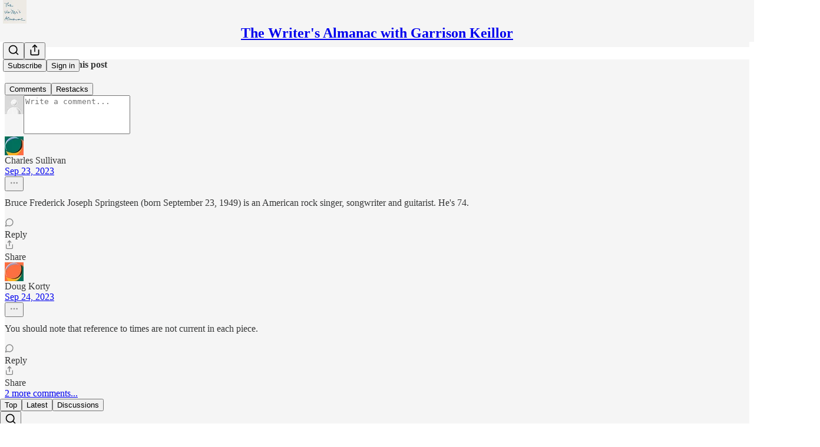

--- FILE ---
content_type: application/javascript
request_url: https://substackcdn.com/bundle/static/js/6998.5035708e.js
body_size: 13823
content:
"use strict";(self.webpackChunksubstack=self.webpackChunksubstack||[]).push([["6998"],{80051:function(e,t,n){n.d(t,{A:()=>i});let i={hrSmall:"hrSmall-vexZ_n",hrLarge:"hrLarge-BvxHXj"}},92019:function(e,t,n){n.d(t,{A:()=>i});let i={closeButton:"closeButton-sWEbg8",topBorder:"topBorder-KUCJGm",headerWrap:"headerWrap-XiofWk",headerWrapInner:"headerWrapInner-AyNoB3",halfAndHalf:"halfAndHalf-PdPWS0",halfAndHalfInner:"halfAndHalfInner-HtCF77",appLogin:"appLogin-lMyU8f",leftContent:"leftContent-X6zgb0",header:"header-pOFVdu",headerTitle:"headerTitle-XdY9Qw",form:"form-GABFlv",rightContent:"rightContent-_eeeAR",splashCaption:"splashCaption-WhhERh",splashShadow:"splashShadow-tWZ3d9",checkEmailBlock:"checkEmailBlock-naM_v5",welcomeHeader:"welcomeHeader-iAQwzr",benefits:"benefits-wnPw_B",benefitCheck:"benefitCheck-owCfZQ",siteButton:"siteButton-QZ1kc5",inputWrap:"inputWrap-aO2eYW",input:"input-KqPf6J",submitButton:"submitButton-EPqiX6",plansScreen:"plansScreen-yK228e",plansScreenInner:"plansScreenInner-NewQtR",plansScreenInnerSingleScreen:"plansScreenInnerSingleScreen-O1Uq3U",upgradeHeader:"upgradeHeader-TC_4Dh",upgradeDivider:"upgradeDivider-oZ3GS_",otherOptionsDivider:"otherOptionsDivider-rSPnPs",planBoxes:"planBoxes-CQu3I3",planBox:"planBox-GqWX0B",selected:"selected-klFkYP",subscriptionTypeButton:"subscriptionTypeButton-I05IPv",continueButton:"continueButton-C380iH",bestValue:"bestValue-XY11fU",thanksgivingRibbon:"thanksgivingRibbon-Pcla4M",bestValueWithToggle:"bestValueWithToggle-pz1Vf2",foundingField:"foundingField-JhuscX",hiddenFoundingInput:"hiddenFoundingInput-jvDrjy",giftSubscriptionWrapper:"giftSubscriptionWrapper-fGv1Ix",backButton:"backButton-omzuaJ",toggleBox:"toggleBox-vV0Vdf",orSeparator:"orSeparator-J4t55s"}},21919:function(e,t,n){n.d(t,{G:()=>eC});var i=n(69277),r=n(70408),l=n(4006),a=n(32485),s=n.n(a),o=n(17402),c=n(13950),d=n(48697),u=n(87677),h=n(41880),p=n(27402),m=n(15894),f=n(25006),g=n(85478),v=n(68349),w=n(35369),y=n(83357),b=n(39318);let Y="sectionHeader-SaffPx",k="menuItem-hysuKg",C="menuLink-ozbRwR",S="section-_DFyFI",_=e=>{let{user:t,rightPosition:n=40,onClose:i}=e,r=(0,g.mJ)(),a=(0,o.useRef)(null),s=(0,f.df)();(0,p.A)(a,i||(()=>{}));let c=[{label:"Account settings",href:r.getConfigFor("enable_account_settings_revamp")?"/settings?tab=account":"/account"},{label:"Your subscription",href:"/settings?tab=subscription"}],_=[{label:"Publisher Dashboard",href:s?(0,b.Z96)(s,{addBase:!0}):"/publish/home",type:"arrow"}];return(0,l.FD)("div",{ref:a,className:"container-kiojnB",style:{right:n},children:[(0,l.FD)("div",{className:"navHeader-DEKkxz",children:[(0,l.Y)("div",{className:"email-Zv4V4i",children:(0,l.Y)(m.T,{preset:"detail-small",children:null==t?void 0:t.email})}),(0,l.Y)(w.$n,{className:"closeButton-DEAPoB",priority:"tertiary",onClick:i,children:(0,l.Y)(d.A,{})})]}),(0,l.Y)(h.Rm,{}),(0,l.Y)("div",{className:Y,children:(0,l.Y)(m.T,{preset:"lg-preview-byline",children:"Content"})}),(0,l.Y)("div",{className:S,children:(0,l.Y)("ul",{children:[{label:"Your newsletters",href:"/settings?tab=newsletters"},{label:"Upcoming livestreams",href:"/livestream"},{label:"Podcast feeds",href:"/settings?tab=podcastFeeds"}].map(e=>(0,l.Y)("li",{className:k,children:(0,l.Y)(y.N,{className:C,href:e.href,onClick:i,children:(0,l.Y)(m.T,{preset:"lg-preview-byline",style:{fontWeight:400},children:e.label})})},e.label))})}),(0,l.Y)("div",{className:Y,children:(0,l.Y)(m.T,{preset:"lg-preview-byline",children:"Account"})}),(0,l.Y)("div",{className:S,children:(0,l.FD)("ul",{children:[c.map(e=>(0,l.Y)("li",{className:k,children:(0,l.Y)(y.N,{className:C,href:e.href,native:!0,onClick:i,children:(0,l.Y)("span",{children:(0,l.Y)(m.T,{preset:"lg-preview-byline",style:{fontWeight:400},children:e.label})})})},e.label)),(0,l.Y)("li",{className:k,children:(0,l.FD)("button",{className:C,style:{background:"none",border:"none",padding:0,width:"100%",textAlign:"left"},onClick:()=>{(0,v.V2)((0,b.bgT)({for_pub:null==s?void 0:s.subdomain,redirect:"/"})),null==i||i()},children:[(0,l.Y)("span",{children:(0,l.Y)(m.T,{preset:"lg-preview-byline",style:{fontWeight:400},children:"Sign out"})}),(0,l.Y)(u.A,{})]})})]})}),t.is_admin&&(0,l.FD)(l.FK,{children:[(0,l.Y)("div",{className:Y,children:(0,l.Y)(m.T,{preset:"lg-preview-byline",children:"Admin"})}),(0,l.Y)("div",{className:S,children:(0,l.Y)("ul",{children:_.map(e=>(0,l.FD)("li",{className:k,children:[(0,l.Y)(m.T,{as:"a",className:C,href:e.href,preset:"lg-preview-byline",style:{fontWeight:400},target:"_blank",onClick:i,children:e.label}),"arrow"===e.type&&(0,l.Y)(u.A,{})]},e.label))})})]})]})};var I=n(98188),x=n(79454),F=n(76977),N=n(60141),T=n(16993);let A=e=>{let{extraLink:t,extraText:n,onClose:i}=e,[r,a]=(0,o.useState)(n),[s,c]=(0,o.useState)(t),[d,u]=(0,o.useState)(!1),h=(0,o.useRef)(null),p=async e=>{e.preventDefault(),u(!0),await (0,x.Cr)({extraText:r,extraLink:s}),u(!1),window.location.reload()};return(0,l.FD)(T.aF,{initialFocus:h,isOpen:!0,width:400,onClose:i,children:[(0,l.Y)(T.rQ,{showClose:!0,title:"Edit Extra Box",onClose:i}),(0,l.Y)(T.cw,{children:(0,l.FD)("form",{onSubmit:p,children:[(0,l.Y)(N.A,{inputRef:h,label:"Extra box text",paddingBottom:16,value:r,onChange:a}),(0,l.Y)(N.A,{label:"Extra box link",paddingBottom:24,value:s,onChange:c}),(0,l.FD)(F.Ye,{gap:8,justifyContent:"end",children:[(0,l.Y)(w.$n,{disabled:d,priority:"secondary",onClick:i,children:"Cancel"}),(0,l.Y)(w.$n,{disabled:d,priority:"primary",type:"submit",children:"Save"})]})]})})]})};var D=n(53989),B=n(63136),E=n(92636),P=n(39891);let H=(0,o.forwardRef)((e,t)=>{var n,i;let{hide:r,user:a,transparentBackground:s}=e,[c,d]=(0,o.useState)(!1),u=!!(null==a?void 0:a.is_contributor),{getSettingFor:h}=(0,D.Pu)(),p=null!=(n=h("homepage_message_link"))?n:"",m=null!=(i=h("homepage_message_text"))?i:"";return(0,l.FD)(F.Ye,{ref:t,className:"extraBox-dn8mfG",paddingX:8,position:"relative",style:r?{position:"absolute",opacity:0,zIndex:-1,pointerEvents:"none"}:void 0,children:[p&&m?(0,l.Y)("a",{href:p,native:!0,rel:"noopener noreferrer",style:{textDecoration:"none"},target:"_blank",children:(0,l.FD)(F.Ye,{children:[(0,l.Y)("img",{className:"extraImg-td6pDU",src:(0,P.dJ)("".concat((0,E.Ew)(),"/img/thefp/extra.png"),null,{height:64,crop:"limit"})}),(0,l.Y)(F.Ye,{alignItems:"center",alignSelf:"stretch",className:"extraText-o5UKW8",color:s?"white":"primary",paddingX:12,children:m})]})}):u?(0,l.Y)(F.Ye,{alignItems:"center",className:"emptyText-h51Fd7",paddingX:40,paddingY:4,children:(0,l.Y)(B.EY.B4,{children:"No extra box text set"})}):null,u&&(0,l.Y)("div",{className:"extraBoxEdit-wmHvd5",style:{position:"absolute",top:0,right:8},children:(0,l.Y)(w.K0,{priority:"primary-mono",size:"sm",onClick:()=>{d(!0)},children:(0,l.Y)(I.A,{size:16})})}),u&&c&&(0,l.Y)(A,{extraLink:p,extraText:m,onClose:()=>{d(!1)}})]})});var W=n(49869),R=n(49807);let M=e=>{let{activeLiveStream:t,pub:n}=e,i=(0,R.QMq)({pub:n});return(0,l.FD)(F.Ye,{alignItems:"center",as:"a",bg:"primary",className:"container-DyfmA8",gap:16,href:i,native:!0,padding:8,children:[(0,l.FD)(F.Ye,{alignItems:"center",gap:8,children:[(0,l.Y)("div",{className:"dot-Ll_ssD"}),(0,l.Y)(m.T,{preset:"detail-large",children:"Live!"})]}),(0,l.Y)(L,{text:t.liveStream.title})]})},L=e=>{let{text:t}=e,n=(0,o.useRef)(null),i=(0,o.useRef)(null),{width:r}=(0,W.w)({containerRef:i}),{width:a}=(0,W.w)({containerRef:n}),c=Math.max(r-a,0);return(0,l.Y)("div",{ref:n,className:"titleOuterContainer-o42q6r",style:{"--max-width":"".concat(a,"px")},children:(0,l.Y)("div",{ref:i,className:"titleInnerContainer-P_fW5r",children:(0,l.Y)("div",{className:s()("title-R5RE0b",{"titleScrollShort-KdgSJi":c>0&&c<80,"titleScrollMedium-GvLmeR":c>=80&&c<120,"titleScrollLong-qA9hMO":c>=120}),children:t})})})};var j=n(98445),O=n(72102),V=n(75107),z=n(15734),J=n.n(z),G=n(84605),K=n(99145),U=n(12501),q=n(57820);let X="cbs-homepage-post-ids";function Q(e){let{isOpen:t,onClose:n,onSave:a}=e,{iString:s}=(0,G.GO)(),[c,d]=(0,o.useState)([]),[u,h]=(0,o.useState)({}),[p,m]=(0,o.useState)(!1),[f,g]=(0,o.useState)(!1),[v,y]=(0,o.useState)(!1),[Y,k]=(0,o.useState)(null),{open:C}=(0,K.v9)(),S=()=>{g(!1),n()},{result:_,isLoading:I,refetch:N}=(0,U.st)({pathname:"/api/v1/islands/client/config?key=".concat(X),auto:!1}),A=async e=>{if(0===e.length)return{posts:[]};try{let t=e.map(e=>"post_ids[]=".concat(e)).join("&"),n=await fetch("/api/v1/islands/client/posts/by-ids?".concat(t));if(!n.ok)throw Error("Failed to fetch post details: ".concat(n.status," ").concat(n.statusText));return await n.json()}catch(e){throw Error(e instanceof Error?e.message:"Unknown error occurred while fetching post details")}};(0,o.useEffect)(()=>{t&&!f?(g(!0),N()):!t&&f&&(d([]),h({}),y(!1),k(null),g(!1))},[t]),(0,o.useEffect)(()=>{var e,t;if(null==_||null==(t=_.config)||null==(e=t.value)?void 0:e.post_ids){let e=_.config.value.post_ids;d(e),k(null),y(!0),A(e).then(e=>{if(null==e?void 0:e.posts){let t={};e.posts.forEach(e=>{t[e.id]=e.title}),h(e=>(0,i._)({},e,t))}}).catch(e=>{k(e.message||"Failed to load post details")}).finally(()=>{y(!1)})}else null===_&&(d([]),h({}),y(!1),k(null))},[_]);let D=async()=>{m(!0);try{if(!(await fetch("/api/v1/islands/client/config?key=".concat(X),{method:"PUT",headers:{"Content-Type":"application/json"},body:JSON.stringify({value:{post_ids:c}})})).ok)throw Error("Failed to save CBS homepage posts");null==a||a(),S()}catch(e){}finally{m(!1)}},E=(e,t)=>{let n=[...c],[i]=n.splice(e,1);void 0!==i&&(n.splice(t,0,i),d(n))};return(0,l.FD)(T.aF,{isOpen:f,onClose:S,width:800,children:[(0,l.Y)(T.rQ,{title:s("Manage CBS News Homepage Posts"),showClose:!0,onClose:S}),(0,l.Y)(T.cw,{children:(0,l.Y)(F.I1,{gap:24,children:I||v?(0,l.Y)(F.Ye,{justifyContent:"center",padding:20,children:(0,l.Y)(q.y$,{size:24})}):Y?(0,l.FD)(F.I1,{gap:16,alignItems:"center",padding:20,children:[(0,l.Y)(B.EY.B3,{color:"primary",weight:"semibold",children:(0,l.Y)(B.EY,{translated:!0,children:"Error loading post details"})}),(0,l.Y)(B.EY.B4,{color:"secondary",align:"center",children:Y})]}):(0,l.FD)(F.I1,{gap:16,children:[(0,l.FD)(F.Ye,{justifyContent:"space-between",alignItems:"center",children:[(0,l.FD)(B.EY.B2,{weight:"semibold",children:[(0,l.Y)(B.EY,{translated:!0,children:"CBS Homepage Posts"})," (",c.length,"/",3,")"]}),(0,l.Y)(w.$n,{size:"sm",priority:"primary",onClick:e=>{e.preventDefault(),g(!1),C({postsOnly:!0,onSelectResult:async e=>{let{result:t,onClose:n}=e;if("post"===t.type){let e=(0,b.Gn4)(t.post.url);if(!e){n(),g(!0);return}let l=await (0,x.N7)({slug:e});if(!l){n(),g(!0);return}let a=l.id;!c.includes(a)&&c.length<3&&(d(e=>[...e,a]),l.title&&h(e=>(0,r._)((0,i._)({},e),{[a]:l.title})))}n(),g(!0)},onClose:()=>{g(!0)}})},disabled:c.length>=3||I||v,children:(0,l.Y)(B.EY,{translated:!0,children:"Add Post"})})]}),0===c.length?(0,l.Y)(B.EY.B3,{color:"secondary",children:(0,l.Y)(B.EY,{translated:!0,children:'No posts selected. Click "Add Post" to search and add posts to the CBS News homepage.'})}):(0,l.Y)(F.I1,{gap:8,children:c.map((e,t)=>(0,l.FD)(F.Ye,{gap:12,padding:12,bg:"elevated",radius:"md",justifyContent:"space-between",alignItems:"center",children:[(0,l.Y)(B.EY.B3,{weight:"semibold",children:u[e]||"Post ID: ".concat(e)}),(0,l.FD)(F.Ye,{gap:8,children:[t>0&&(0,l.Y)(w.$n,{size:"sm",priority:"tertiary",onClick:()=>E(t,t-1),children:"↑"}),t<c.length-1&&(0,l.Y)(w.$n,{size:"sm",priority:"tertiary",onClick:()=>E(t,t+1),children:"↓"}),(0,l.Y)(w.$n,{size:"sm",priority:"tertiary",onClick:()=>{d(t=>t.includes(e)?t.filter(t=>t!==e):[...t,e])},children:(0,l.Y)(B.EY,{translated:!0,children:"Remove"})})]})]},e))})]})})}),(0,l.Y)(T.jl,{secondaryButton:(0,l.Y)(w.$n,{priority:"tertiary",onClick:S,children:(0,l.Y)(B.EY,{translated:!0,children:"Cancel"})}),primaryButton:(0,l.Y)(w.$n,{priority:"primary",onClick:D,loading:p,disabled:0===c.length||I||v||!!Y,children:(0,l.Y)(B.EY,{translated:!0,children:"Save CBS Homepage Posts"})})})]})}var $=n(36339),Z=n(84713),ee=n(38685),et=n(65590),en=n(75999),ei=n(68410),er=n(17028),el=n(16291),ea=n(39862),es=n(41086),eo=n(22092),ec=n(57324);let ed={expandedOuterContainer:"expandedOuterContainer-LHHKf7",container:"container-gCc6uu",expanded:"expanded-WwqmJz",menu:"menu-Jl0crV",menuImage:"menuImage-_JUkHc",menuBlock:"menuBlock-SnplMc",closeIcon:"closeIcon-VGOyzP",menuContent:"menuContent-W_K9BI",menuHeadingRow:"menuHeadingRow-dlFFJ8",menuHeading:"menuHeading-a2Dg_e",menuChildren:"menuChildren-NF1EV5",misc:"misc-kqyTXF",miscLink:"miscLink-qPZOfP",socialIcon:"socialIcon-SJIJw8"},eu=e=>{let{pub:t,showCustomerSupportModeModal:n,user:i,color:r,isAboveHeaderImage:a,isAmerica250:c,logoOnly:u,onToggleMenu:h,isToggled:p,freeSignup:f}=e,g=(null==i?void 0:i.is_contributor)||(null==i?void 0:i.is_admin)||(null==i?void 0:i.is_author),w=(null==i?void 0:i.is_global_admin)&&!(null==i?void 0:i.is_admin),y=(null==i?void 0:i.is_global_admin)&&(null==i?void 0:i.is_admin)&&!(null==i?void 0:i.is_author),[Y,k]=(0,o.useState)(!!(n&&w)),[C,S]=(0,o.useState)(!1),_=w||y,I=(0,o.useCallback)(async()=>{try{await J().del("/api/v1/customer_support_mode"),document.location.href="/"}catch(e){alert((0,v.uX)(e))}},[]),x=(0,o.useCallback)(async()=>{k(!0)},[]),{open:F}=(0,K.v9)(),N=[{id:"Search",primary:{title:"Search",onClick:F,TrailingIcon:j.A}},{id:"Topics",primary:{title:"Topics"},children:[{title:"America at 250",url:"/america250"},{title:"Antisemitism",url:"/s/antisemitism"},{title:"California",url:"/s/california"},{title:"Canada",url:"/s/canada"},{title:"Culture",url:"/s/culture"},{title:"Education",url:"/s/education"},{title:"Faith",url:"/s/faith"},{title:"Free Speech",url:"/s/free-speech"},{title:"Health",url:"/s/health-and-self-improvement"},{title:"History",url:"/s/history"},{title:"International",url:"/s/international"},{title:"Israel",url:"/s/israel-and-antisemitism"},{title:"New York",url:"/s/new-york"},{title:"Parenting",url:"/s/parenting"},{title:"Sex and Gender",url:"/s/sex-and-gender"},{title:"Tech and Business",url:"/s/tech-and-business"},{title:"U.S. Politics",url:"/s/us-politics"}]},{id:"Columns",primary:{title:"Columns"},children:[{title:"Ancient Wisdom",url:"/s/ancient-wisdom"},{title:"Bari Weiss",url:"/w/bari-weiss"},{title:"Jed Rubenfeld",url:"/w/jed-rubenfeld"},{title:"Niall Ferguson",url:"/w/niall-ferguson"},{title:"Second Thought",url:"/s/second-thought"},{title:"TGIF",url:"/s/tgif-a-weekly-humor-column"},{title:"The Front Page",url:"/s/the-front-page"},{title:"The Pursuit of Happiness with Arthur Brooks",url:"/s/the-pursuit-of-happiness-with-arthur"},{title:"Things Worth Remembering",url:"/s/things-worth-remembering"},{title:"Tough Love with Abigail Shrier",url:"/s/tough-love-with-abigail-shrier"},{title:"Two Drinks",url:"/s/two-drinks"},{title:"Tyler Cowen Must Know",url:"/s/tyler-cowen-must-know"},{title:"The Weekend Press",url:"/s/the-weekend-press"}]},{id:"Podcasts",primary:{title:"Podcasts",url:"/podcasts"},children:[{title:"Honestly",url:"/listen/honestly"},{title:"Breaking History",url:"/listen/breaking-history"},{title:"Conversations with Coleman",url:"/listen/conversations-with-coleman"},{title:"Free Press Investigates",url:"/listen/the-free-press-investigates"},{title:"Old School with Shilo Brooks",url:"/listen/old-school-with-shilo-brooks"},{title:"Raising Parents",url:"/listen/raising-parents-with-emily-oster"},{title:"Witch Trials of J.K.\xa0Rowling",url:"/listen/the-witch-trials-of-jk-rowling"}]},{id:"Video",primary:{title:"Video",url:"/videos"},children:[{title:"The Free Press Live",url:"/s/the-free-press-live"},{title:"Ben Meets America",url:"/s/ben-meets-america"},{title:"FP in Israel",url:"/s/fp-in-israel"},{title:"Hezbollah’s Hostages",url:"/s/hezbollahs-hostages"},{title:"Swing State Debates",url:"/s/swing-state-debates"}]},{id:"Latest",primary:{title:"Latest",url:"/archive"}},{id:"Events",primary:{title:"Events",url:"/events"},children:Object.entries(ea.n).map(e=>{let[t,n]=e;return{title:n,url:"/events?series=".concat(t)}})},{id:"Newsletters",primary:{title:"Newsletters",url:"/newsletters"}},{id:"Who We Are",primary:{title:"Who We Are",url:"/who-we-are"}},{id:"Shop",primary:{title:"Shop",url:"https://shop.thefp.com/"}},{id:"Support",primary:{title:"Support Us",url:"/support-us"}},{id:"About",primary:{title:"About"},children:[{title:"Careers",url:"/p/careers"},{title:"About Us",url:"/about"},{title:"FAQ",url:"/p/faq"},{title:"Company News",url:"/t/company-news"}]}],A=[{Component:ef,url:"https://www.facebook.com/@readthefreepress"},{Component:ee.A,url:"https://x.com/TheFP"},{Component:Z.A,url:"https://www.instagram.com/thefreepress"},{Component:et.A,url:"https://www.youtube.com/@thefreepress"}],[D,B]=(0,o.useState)("");eg(p);let{cancel:E}=ev(p,()=>h(!1)),{isMobile:P}=(0,ei.sM)();return(0,l.FD)(er.fI,{className:s()({[ed.expandedOuterContainer]:!P}),children:[(0,l.FD)("div",{className:s()(ed.container,{[ed.expanded]:p}),children:[(0,l.FD)(er.fI,{alignItems:"center",className:ed.menuHeaderRow,flex:"fill",paddingLeft:12,children:[!u&&(0,l.Y)(er.K0,{priority:"quaternary",onClick:e=>h(e=>!e),children:p?(0,l.Y)(d.A,{className:ed.closeIcon,stroke:"white"}):(0,l.Y)(em,{color:r})}),(0,l.Y)("a",{href:"/",children:(0,l.Y)(en.u,{className:ed.menuImage,isAboveHeaderImage:!p&&a,isAmerica250:c})})]}),p&&(0,l.FD)(er.VP,{className:s()(ed.menuContent,{[ed.expanded]:p}),paddingBottom:P?120:20,onClickCapture:E,children:[(0,l.Y)("div",{className:ed.menu,children:N.map((e,t)=>{let n,i=D===e.id;return(0,l.Y)(eh,{firstColumnEntries:"Columns"===e.id?8:void 0,handleCloseMenu:()=>h(!1),isExpanded:i,links:e,onSectionClick:e.primary.onClick?e.primary.onClick:(n=e.id,()=>B(e=>e===n?"":n))},t)})}),(0,l.FD)(er.VP,{className:ed.misc,children:[(0,l.FD)(er.VP,{children:[(0,l.Y)(m.T,{color:"accent",preset:"caption",children:"Account"}),i||f?(0,l.Y)(m.T,{as:"a",className:ed.miscLink,color:"white",href:(0,b.bgT)({for_pub:null==t?void 0:t.subdomain}),preset:"list-item-menu",children:"Sign Out"}):(0,l.Y)(m.T,{as:"a",className:ed.miscLink,color:"white",href:(0,eo._)(t,{isSignInAttempt:!0,next:document.location.href,utm_source:ec.VU.menu}),native:!0,preset:"list-item-menu",children:"Sign In / Subscribe"})]}),g&&(0,l.FD)(er.VP,{children:[(0,l.Y)(m.T,{color:"accent",preset:"caption",children:"Admin"}),(0,l.Y)(m.T,{as:"a",className:ed.miscLink,color:"white",href:(0,b.Z96)(t,{addBase:!0}),preset:"list-item-menu",target:"_blank",children:"Publisher Dashboard"}),(0,l.Y)(m.T,{as:"a",className:ed.miscLink,color:"white",href:"#",preset:"list-item-menu",onClick:()=>S(!0),children:"Manage CBS News Homepage"})]}),_&&(0,l.Y)(ep,{canTurnOnCustomerSupportMode:w,canTurnOffCustomerSupportMode:y,enableCustomerServiceMode:x,disableCustomerServiceMode:I,pub:t}),(0,l.FD)(er.VP,{children:[(0,l.Y)(m.T,{color:"accent",preset:"caption",children:"Follow Us"}),(0,l.Y)(er.fI,{children:A.map(e=>(0,l.Y)(er.K0,{href:e.url,localNavigation:!1,priority:"quaternary",children:(0,l.Y)(e.Component,{className:ed.socialIcon,size:20})}))})]}),(0,l.FD)(m.T,{color:"white",preset:"misc-sans",children:["\xa9",(0,el.A)().format("YYYY")," The Free Press. All Rights Reserved."]})]})]})]}),w&&(0,l.Y)(T.aF,{isOpen:Y,onClose:()=>k(!1),children:(0,l.Y)($.A,{redirect:(0,es.y)("redirect")||"/publish/home",requiresMfa:i.requires_global_admin_mfa_challenge,onClose:()=>k(!1)})}),g&&(0,l.Y)(Q,{isOpen:C,onClose:()=>S(!1)})]})},eh=e=>{let{links:{primary:t,children:n},firstColumnEntries:a,onSectionClick:o,isExpanded:c,handleCloseMenu:d}=e,[u,h]=[[],[]];if(n&&n.length>0){let e=Math.ceil(n.length/2);u=n.slice(0,a||e),h=n.slice(a||e)}return(0,l.FD)(er.VP,{className:ed.menuBlock,children:[(0,l.FD)(er.fI,{className:ed.menuHeadingRow,children:[(0,l.Y)(er.az,{display:"flex",flex:"grow",onClick:null==t.url?o:void 0,children:(0,l.Y)(m.T,(0,r._)((0,i._)({},null!=t.url?{as:"a",href:t.url,onClick:d}:{},t.isNative?{native:!0}:void 0),{align:"left",className:ed.menuHeading,color:"white",preset:"h4-sans-regular-menu",children:t.title}))}),null!=n&&n.length>0&&(0,l.Y)(er.fI,{display:"flex",flex:"grow",justifyContent:"end",onClick:o,children:c?(0,l.Y)(O.A,{stroke:"white"}):(0,l.Y)(V.A,{stroke:"white"})}),t.TrailingIcon&&(0,l.Y)(er.fI,{display:"flex",flex:"grow",justifyContent:"end",onClick:o,children:(0,l.Y)(t.TrailingIcon,{color:"white"})})]}),null!=n&&n.length>0&&(0,l.Y)(er.az,{as:"ul",className:s()(ed.menuChildren,{[ed.expanded]:c}),children:[u,h].map(e=>(0,l.Y)(er.az,{direction:"column",display:"flex",children:e.map((e,t)=>(0,l.Y)(er.az,{as:"li",margin:0,maxWidth:160,padding:0,paddingBottom:16,children:(0,l.Y)(m.T,{as:"a",color:"white",href:e.url,preset:"list-item-menu",onClick:d,children:e.title})},t))}))})]})},ep=e=>{let{canTurnOnCustomerSupportMode:t,canTurnOffCustomerSupportMode:n,enableCustomerServiceMode:i,disableCustomerServiceMode:r,pub:a}=e;return(0,l.FD)(er.VP,{children:[(0,l.Y)(m.T,{color:"accent",preset:"caption",children:"Support"}),t&&(0,l.Y)(er.QW,{textAlign:"left",onClick:i,children:(0,l.Y)(m.T,{as:"span",className:ed.miscLink,color:"white",preset:"list-item-menu",children:"Enter Support Mode"})}),n&&(0,l.Y)(er.QW,{textAlign:"left",onClick:r,children:(0,l.Y)(m.T,{className:ed.miscLink,color:"white",preset:"list-item-menu",children:"Exit Support Mode"})}),a&&(0,l.Y)(m.T,{as:"a",className:ed.miscLink,color:"white",href:"".concat((0,R.$_T)({subdomain:"admin"}),"/publications/").concat(a.id),native:!0,preset:"list-item-menu",children:"Open in Underground"})]})},em=e=>{let{color:t="#161613"}=e;return(0,l.FD)("svg",{fill:t,height:"24",viewBox:"0 0 55 24",width:"55",xmlns:"http://www.w3.org/2000/svg",children:[(0,l.Y)("rect",{height:"2",stroke:"none",width:"55"}),(0,l.Y)("rect",{height:"2",stroke:"none",width:"55",y:"11"}),(0,l.Y)("rect",{height:"2",stroke:"none",width:"55",y:"22"})]})},ef=e=>{let{color:t="var(--color-fg-primary)",size:n=20,className:i}=e;return(0,l.Y)("svg",{className:i,fill:t,height:n,viewBox:"0 0 14 28",width:n/2,xmlns:"http://www.w3.org/2000/svg",children:(0,l.Y)("path",{d:"M10.1777 5.92254H13.3983V0.898163H9.14605C5.13157 0.898163 3.34959 2.66507 3.34959 6.0515V9.27213H0V14.2965H3.34959V27.6949H8.37397V14.2965H12.9981L13.3983 9.27213H8.37397V7.41143C8.37397 6.34459 9.14605 5.92254 10.1777 5.92254Z",fill:t,stroke:"none"})})};function eg(e){let t=(0,o.useRef)(0);(0,o.useEffect)(()=>{if(!e)return;let n=document.getElementsByTagName("html")[0],i=document.getElementsByTagName("body")[0];if(!i||!n)return;let r=document.documentElement.clientWidth,l=window.innerWidth-r;return t.current=window.scrollY,i.style.paddingRight=l>0?"".concat(l,"px"):"",i.style.position="fixed",i.style.overflow="hidden",i.style.top="-".concat(t.current,"px"),i.style.maxWidth="100vw",i.style.width="".concat(r,"px"),()=>{i.style.paddingRight="",i.style.position="",i.style.overflow="",i.style.top="",i.style.maxWidth="",i.style.width="",window.scrollTo(0,t.current)}},[e])}let ev=(e,t)=>{let n=(0,o.useRef)(!0);return(0,o.useEffect)(()=>{let i=()=>{!0===n.current?t():n.current=!0};return e?document.addEventListener("click",i):document.removeEventListener("click",i),()=>{document.removeEventListener("click",i)}},[e,t,n]),{cancel:()=>n.current=!1,shouldCloseOnNextClick:n}};var ew=n(60986),ey=n(53293),eb=n(49984),eY=n(44333);let ek={container:"container-SgmYZ_",america250:"america250-cWjgrd",america250Dark:"america250Dark-fYS9zj",containerInner:"containerInner-wLwiB2",logo:"logo-PsC1lM",transparentContainer:"transparentContainer-unsPGx"},eC=e=>{let{activeLiveStream:t,freeSignup:n,pub:a,showCustomerSupportModeModal:d,user:u,logoOnly:h}=e,{iString:p}=(0,G.GO)(),f=(0,g.mJ)(),{isMobile:w,isDesktop:y}=(0,ei.sM)(),{theme:Y}=(0,ey.T)(),[{url:k,path:C}]=(0,eY.rd)(),{activeLiveStream:S}=(0,ew.u)({preloadedLiveStream:t,pub:a}),[I,x]=(0,o.useState)(!0),N=(0,o.useRef)(null),T=(0,o.useRef)(null),A=(0,o.useRef)(null),D=(0,o.useRef)(null),B=C.startsWith("/p/")&&!(C.match(/\/p\/[^/]+\/comment\/[\d]+/)||C.match(/\/p\/[^/]+\/comments/)),E="/videos"===C,P="/newsletters"===C,W="/america250"===C&&!k.includes("eventId="),R="/america250"===C&&k.includes("eventId="),L="/events"===C,j=E||w&&P,[O,V]=(0,o.useState)(B&&(null==Y?void 0:Y.header_variant)==="full-width-image"),[z,J]=(0,o.useState)(!1),[K,U]=(0,o.useState)(!1),q=!!(E||O||W||R||L),X=f.getConfigFor("thefp_enable_account_menu"),Q=!u&&!n,$=!(null==u?void 0:u.is_founding),Z=!w,ee=!!u,et=69;S&&!y&&(et+=62),(e=>{let{containerRef:t,force:n,headerHeight:i,disable:r}=e,l=(0,o.useRef)(0),a=(0,o.useRef)(0);(0,o.useEffect)(()=>{let e=()=>{if(!t.current)return;let e=l.current,n=Math.max(document.documentElement.scrollTop||document.body.scrollTop,0);l.current=n;let s="fixed"===t.current.style.position;if(n<=0||0>=(0,v.A9)())a.current=0,t.current.style.position="fixed",t.current.style.top="";else if(r)a.current=0,t.current.style.position="absolute",t.current.style.top="";else if(n>=(0,v.A9)());else if(n<e){let e=Math.max(n-i,0);a.current>n?(a.current=n,t.current.style.position="fixed",t.current.style.top=""):(!a.current||a.current<e)&&(a.current=e,t.current.style.top="".concat(e,"px"),t.current.style.position="")}else n>e&&(s&&a.current>=0?(a.current=n,t.current.style.top="".concat(n,"px"),t.current.style.position=""):a.current<n-i&&!s&&(a.current=-i,t.current.style.top="-".concat(i,"px"),t.current.style.position="fixed"))};if("top"===n&&null!=t.current){"top"===n&&(a.current=0,t.current.style.position="fixed",t.current.style.top="");return}return window.addEventListener("scroll",e),()=>window.removeEventListener("scroll",e)},[t,r,n,i])})({containerRef:N,force:z?"top":void 0,headerHeight:et,disable:j}),(0,o.useEffect)(()=>{var e;let t=B&&(null==Y?void 0:Y.header_variant)==="full-width-image"&&!z;if(!N.current)return;(null!=(e=document.documentElement.scrollTop)?e:document.body.scrollTop)===0&&V(t);let n=()=>{if(!t)return;let e=Math.max(document.documentElement.scrollTop||document.body.scrollTop,0),{height:n}=(0,eb.V5)({theme:"full-width-image",isMobile:w});e>n?V(!1):V(!0)};return window.addEventListener("scroll",n),()=>window.removeEventListener("scroll",n)},[w,Y,B,z]),(0,o.useEffect)(()=>{if(S)return;let e=N.current,t=T.current,n=A.current,i=D.current;if(!e||!t||!n||!i)return;let r=()=>{let r=e.offsetWidth;x(t.offsetWidth+n.offsetWidth+i.offsetWidth<=r)},l=new ResizeObserver(r);return l.observe(e),l.observe(t),l.observe(n),l.observe(i),r(),()=>{l.disconnect()}},[S]);let en={preset:"detail-small",whiteSpace:"nowrap"};return eg(!!K&&!!X),(0,l.FD)(c.DH,{children:[(0,l.FD)(F.pT,{ref:N,alignItems:"stretch",className:s()(ek.container,{[ek.transparentContainer]:q&&!R&&!W&&!L,[ek.america250]:W,[ek.america250Dark]:R||L}),direction:y?"row":"column",gap:16,justifyContent:h?"start":"center",children:[(0,l.FD)(F.Ye,{alignItems:"center",className:ek.containerInner,gap:24,height:64,justifyContent:"space-between",position:"relative",children:[(0,l.Y)(F.Ye,{ref:T,alignItems:"center",alignSelf:"start",className:s()({[String(ek.logoOnly)]:h}),paddingLeft:12*!!h,position:"relative",children:(0,l.Y)(eu,{color:q?"white":void 0,freeSignup:n,isAboveHeaderImage:q,isAmerica250:W,isToggled:z,logoOnly:h,pub:a,showCustomerSupportModeModal:d,user:u,onToggleMenu:J})}),!h&&S&&y&&(0,l.Y)(M,{activeLiveStream:S,pub:a}),!h&&!S&&(0,l.Y)(H,{ref:D,hide:!I||w,transparentBackground:q,user:u}),!h&&(0,l.FD)(F.Ye,{ref:A,alignItems:"center",gap:w?16:40,position:"relative",children:[Z&&(0,l.Y)(m.T,(0,r._)((0,i._)({},en),{as:"a",color:q?"white":"primary",href:"/newsletters",children:p("Newsletters")})),Q&&(0,l.Y)(m.T,(0,r._)((0,i._)({},en),{as:"a",color:q?"white":"primary",href:(0,eo._)(a,{isSignInAttempt:!0,next:document.location.href}),native:!0,children:p("Sign In")})),ee&&X&&(0,l.Y)(m.T,(0,r._)((0,i._)({},en),{"aria-expanded":K,"aria-haspopup":"true",as:"button",color:q?"white":"primary",style:{background:"none",border:"none",cursor:"pointer"},onClick:()=>{U(!K)},children:p("Account")})),ee&&!X&&(0,l.Y)(m.T,(0,r._)((0,i._)({},en),{as:"a",color:q?"white":"primary",href:"/settings",children:p("Account")})),$&&(0,l.Y)(m.T,(0,r._)((0,i._)({},en),{as:"a",color:q?"white":"accent",href:(null==u?void 0:u.is_subscribed)?"".concat((0,b.$_T)(a),"/settings?tab=subscription&open_change_plan=true"):(0,b.eV6)(a,{utm_source:ec.VU.menu,simple:!0,next:document.location.href,referring_pub_ids:(0,es.y)("referring_pub_ids"),addBase:!0}),children:p(n||(null==u?void 0:u.is_free_subscribed)?"Upgrade":"Subscribe")}))]}),K&&u&&X&&(0,l.Y)(_,{rightPosition:0,user:u,onClose:()=>U(!1)})]}),S&&!y&&(0,l.Y)(F.Ye,{justifyContent:"center",paddingBottom:8,paddingX:28,children:(0,l.Y)(M,{activeLiveStream:S,pub:a})})]}),(0,l.Y)("div",{style:{height:et}})]})}},75999:function(e,t,n){n.d(t,{u:()=>o});var i=n(4006),r=n(86500),l=n(68410),a=n(92636),s=n(39891);let o=e=>{var t,n;let{isAmerica250:o,className:c,forceMobile:d,height:u=64,isAboveHeaderImage:h}=e,{isMobile:p}=(0,l.sM)(),m=(t=!!h,n=d||p,o?n?"thefp-logo-a250-small.svg":"thefp-wordmark-a250.svg":t?n?"thefp-logo-inverted.svg":"thefp-wordmark-inverted-v2.svg":n?"thefp-logo.svg":"thefp-wordmark.svg");return(0,i.Y)("img",{alt:"The Free Press",className:c,height:u,src:(0,s.dJ)("".concat((0,a.Ew)(),"/img/thefp/").concat(m),null,{height:2*u,crop:"limit"}),onClick:()=>{(0,r.u4)(r.qY.NAV_BAR_HOME_LINK_CLICKED)}})}},4317:function(e,t,n){n.d(t,{g:()=>d});var i=n(4006),r=n(17402),l=n(15894),a=n(76977),s=n(49807);let o="rightContent-n3kmO8",c=[{url:"/img/thefp/email_splash/nicole.jpg",caption:'Nicole Moore inside the Church of St. Vincent Ferrer on the Upper East Side of New York. Chapel veils fell out of favor during the late twentieth century, but in recent years there’s been "an explosion of veiling," says Moore. (Adrienne Grunwald for The Free Press)'},{url:"/img/thefp/email_splash/levy.jpg",caption:'Matti Friedman in abandoned house in Kibbutz Hanita that was damaged from a Hezbollah missile strike. "It will be years before the north recovers a sense not just of prosperity but of permanence," he writes. (Yadid Levy for The Free Press)'},{url:"/img/thefp/email_splash/wheeler.jpg",caption:"New Hampshire State Rep. Jonah Wheeler, 22, (D-Peterborough), is served a plate by constituent Wendy Salisbury during a community supper in Peterborough, NH on April 8, 2025. Wheeler recently broke with the Democratic Party, voting in favor of House Bill 148, which would allow the exclusion of transgender people from bathrooms, locker rooms, sports teams, and detention facilities that align with their gender identity. (Sophie Park for The Free Press) IG: @sophieupark"},{url:"/img/thefp/email_splash/gavin.jpg",caption:"Alberta lawyer Jeffery Rath poses for portraits at his residence in Priddis, Alta, on March 27, 2025. Rath is heading a delegation of Albertans to Washington D.C to discuss the separation of Alberta from Canada and potential statehood. (Gavin John for The Free Press)"},{url:"/img/thefp/email_splash/couch_star.jpg",caption:"Raisa Strumba poses for a portrait in her home in Farmington Hills, Mich. on March 7, 2025. (Nic Antaya for The Free Press)"},{url:"/img/thefp/email_splash/sf_city_hall.jpg",caption:"City Hall rally, San Francisco on May 5th, 2025. Photos by Scott Chernis for The Free Press."}],d=e=>{let{isFromCBS:t,isThanksgivingSale:n,isMobile:d}=e,[u,h]=(0,r.useState)(void 0);return((0,r.useEffect)(()=>{let e;h((e=Math.floor(Math.random()*c.length),c[e]))},[]),t)?d?(0,i.Y)(a.I1,{className:"".concat(o," ").concat("cbs-wpNSwn"),style:{backgroundImage:"url('".concat((0,s.dJ9)("/img/thefp/cbs_landing_mobile.gif"),"')")}}):(0,i.Y)(a.I1,{className:"".concat(o," ").concat("cbsVideo-xG9KEj"),children:(0,i.Y)("video",{autoplay:!0,loop:!0,muted:!0,src:(0,s.dJ9)("https://substack-post-media.s3.us-east-1.amazonaws.com/public/assets/the-fp/cbs_landing_desktop.mp4")})}):n?(0,i.Y)(a.I1,{className:"".concat(o," ").concat("thanksgivingSale-nyQiyf"),style:{backgroundImage:"url('".concat((0,s.dJ9)(d?"/img/thefp/thanksgiving_sale/thanksgiving_mobile2.gif":"/img/thefp/thanksgiving_sale/thanksgiving_desktop_cropped2.gif"),"')")}}):u?(0,i.FD)(a.I1,{className:o,style:{backgroundImage:"url('".concat((0,s.dJ9)(null==u?void 0:u.url),"')")},children:[(0,i.Y)("div",{className:"splashShadow-sgvXfc"}),(0,i.Y)("div",{className:"splashCaption-w6Ir9i",children:(0,i.Y)(l.T,{color:"white",preset:"caption",children:null==u?void 0:u.caption})})]}):null}},98695:function(e,t,n){n.d(t,{p:()=>a});var i=n(4006),r=n(15894),l=n(76977);let a=e=>{let{activeTabId:t,tabs:n,onClick:a}=e;return(0,i.Y)(l.Ye,{children:n.map(e=>{let n=e.id===t;return(0,i.FD)(l.Ye,{className:"tab-pM6nuT",cursor:"pointer",padding:16,position:"relative",role:"button",onClick:()=>{a(e.id)},children:[(0,i.Y)(r.T,{preset:"detail-large",children:e.title}),n&&(0,i.Y)("div",{className:"activeIndicator-xV5j6c"})]})})})}},15894:function(e,t,n){n.d(t,{T:()=>c});var i=n(69277),r=n(32641),l=n(32485),a=n.n(l),s=n(17402),o=n(16389);let c=e=>{let{align:t,as:n="div",children:l,clamp:c,className:d,color:u="primary",innerRef:h,preset:p,whiteSpace:m,wrap:f}=e,g=(0,r._)(e,["align","as","children","clamp","className","color","innerRef","preset","whiteSpace","wrap"]),v=a()(d,o.A.container,o.A["preset-".concat(p)],o.A["color-".concat(u)],t&&o.A["align-".concat(t)],c&&o.A.clamp,c&&o.A["clamp-".concat(c)],f&&o.A["wrap-".concat(f)],m&&o.A["white-space-".concat(m)]);return(0,s.createElement)(n,(0,i._)({className:v,ref:h},g),l)}},60986:function(e,t,n){n.d(t,{u:()=>s});var i=n(17402),r=n(79454),l=n(43296),a=n(55714);let s=e=>{let{preloadedLiveStream:t,pub:n}=e,s=(0,l.XW)(),[o,c]=(0,i.useState)(null!=t?t:null);return(0,i.useEffect)(()=>{if(!s)return;if(o)return null==s?void 0:s.listen({[(0,a.sl)({streamId:o.liveStream.id})]:e=>{var t;let{data:n}=e;(null==n||null==(t=n.message)?void 0:t.type)==="live-stream:ended"&&c(null)}});let e=async()=>{try{let e=await (0,r.zG)({pub:n});c(e)}catch(e){console.error("Error fetching active live stream:",e)}};return e(),null==s?void 0:s.listen({["publication:".concat(n.id)]:async t=>{var n;let{data:i}=t;(null==i||null==(n=i.message)?void 0:n.type)==="publication:live-stream-started"&&await e()}})},[o,n,n.id,s]),{activeLiveStream:o}}},49869:function(e,t,n){n.d(t,{w:()=>r});var i=n(17402);let r=e=>{let{containerRef:t,defaultWidth:n,defaultHeight:r}=e,[l,a]=(0,i.useState)(null!=n?n:0),[s,o]=(0,i.useState)(null!=r?r:0),[c,d]=(0,i.useState)(0);return(0,i.useEffect)(()=>{let e=new ResizeObserver(()=>{if(t.current){let e=t.current.getBoundingClientRect();a(t.current.offsetWidth),o(t.current.offsetHeight),d(e.top)}});return t.current&&e.observe(t.current),()=>{e.disconnect()}},[t]),{width:l,height:s,boundingTop:c}}},73443:function(e,t,n){n.d(t,{k:()=>B});var i=n(69277),r=n(70408),l=n(79785),a=n(4006),s=n(45773),o=n(80697),c=n(87677),d=n(17402),u=n(63446),h=n(4317),p=n(15894),m=n(89160),f=n(79796),g=n(27428),v=n(95691),w=n(84605),y=n(12501),b=n(68410),Y=n(76977),k=n(56458),C=n(92019);function S(){let e=(0,l._)(["Stay Informed on What"]);return S=function(){return e},e}function _(){let e=(0,l._)(["Matters to You"]);return _=function(){return e},e}function I(){let e=(0,l._)(["Time for a quick update?"]);return I=function(){return e},e}function x(){let e=(0,l._)(["Choose the topics and columns you want in your inbox. No noise, just the stories you care about."]);return x=function(){return e},e}function F(){let e=(0,l._)(["Make sure you're getting the stories you care about most. Pick the topics and columns you want more (or less) of."]);return F=function(){return e},e}function N(){let e=(0,l._)(["Skip for now"]);return N=function(){return e},e}function T(){let e=(0,l._)(["Continue"]);return T=function(){return e},e}function A(){let e=(0,l._)(["Continue"]);return A=function(){return e},e}function D(){let e=(0,l._)(["Skip for now"]);return D=function(){return e},e}let B=e=>{let{pub:t,isNewSubscriber:n,fullScreen:l,onSubmit:B,onSkip:E}=e,{isMobile:P}=(0,b.sM)(),{iTemplate:H}=(0,w.GO)(),{ids:W}=(0,f.i)({pub:t}),{ids:R}=(0,f.i)({pub:t,pubSetting:"fp_primary_column_section_ids"}),{ids:M}=(0,m.G)({pub:t}),{ids:L}=(0,v.P)({pub:t}),{ids:j}=(0,g.M)({pub:t}),[O,V]=(0,d.useState)(new Set),[z,J]=(0,d.useState)(!1),{refetch:G}=(0,y.st)({pathname:"/api/v1/user-setting",method:"PUT",auto:!1});(0,d.useEffect)(()=>{P&&"undefined"!=typeof window&&window.scrollTo(0,0),async function(){await G({json:{type:"hasSeenOnboardingNewslettersScreen",value_bool:!0}})}()},[P]);let K=(0,d.useMemo)(()=>{let e=(0,k.Jh)({pub:t,includeMainPub:!1,excludePodcasts:!0}).map(e=>(0,r._)((0,i._)({},e),{selected:e.defaultOn})),n=new Set([205635,205615,205477,205480,205476]);return e.filter(e=>{var t,i,r;return!e.defaultOn&&!R.includes(e.sectionId||-1)&&!W.includes(e.sectionId||-1)&&!L.includes(null!=(t=e.sectionId)?t:-1)&&!j.includes(null!=(i=e.sectionId)?i:-1)&&!M.includes(null!=(r=e.sectionId)?r:-1)||n.has(e.sectionId||-1)}).sort((e,t)=>e.name.localeCompare(t.name))},[t,R,W,L,j,M]),{result:U,isLoading:q}=(0,y.st)({pathname:"/api/v1/subscription",auto:!0});(0,d.useEffect)(()=>{if(!q&&(null==U?void 0:U.email_settings)){let e=Object.keys(U.email_settings).filter(e=>"individual"===U.email_settings[e]).map(e=>Number(e)),t=K.map(e=>e.sectionId).filter(Boolean),n=e.filter(e=>t.includes(e));V(new Set(n)),n.length>0&&J(!0)}},[null==U?void 0:U.email_settings,q,K]);let X=e=>{let{isNewSubscriber:t}=e;return(0,a.FD)(a.FK,{children:[(0,a.FD)(Y.I1,{gap:16,children:[(0,a.Y)(p.T,{preset:"h3-compressed",children:t?(0,a.FD)(a.FK,{children:[H(S()),(0,a.Y)("br",{}),H(_())]}):H(I())}),(0,a.Y)(p.T,{preset:"d1-sans-regular",children:t?H(x()):H(F())})]}),(0,a.Y)(Y.Ye,{gap:8,wrap:"wrap",justifyContent:"center",children:K.map(e=>(0,a.Y)(u.v,{size:"md",style:{borderRadius:"50px",padding:"8px 8px 8px 10px",border:(null==e?void 0:e.sectionId)&&O.has(null==e?void 0:e.sectionId)?"1px solid transparent":void 0},variant:(null==e?void 0:e.sectionId)&&O.has(null==e?void 0:e.sectionId)?"primary":"outline",onClick:()=>(e=>{if(!e)return;let t=new Set(O);O.has(e)?t.delete(e):t.add(e),V(t)})(e.sectionId),children:(0,a.FD)(Y.Ye,{gap:4,alignItems:"center",children:[e.name," ",(null==e?void 0:e.sectionId)&&O.has(null==e?void 0:e.sectionId)?(0,a.Y)(s.A,{size:16}):(0,a.Y)(o.A,{size:16})]})}))}),P?(0,a.FD)(Y.I1,{gap:8,children:[(0,a.FD)(u.v,{variant:"primary",onClick:()=>B(Array.from(O),K.filter(e=>e.sectionId&&!O.has(e.sectionId)).map(e=>e.sectionId)),disabled:0===O.size&&!z,children:[H(A())," ",(0,a.Y)(c.A,{})]}),(0,a.Y)(u.v,{variant:"tertiary",onClick:E,style:{textDecoration:"underline"},children:H(D())})]}):(0,a.FD)(a.FK,{children:[(0,a.Y)("div",{style:{height:"1px",backgroundColor:"#BEBDB8",width:"100%"}}),(0,a.FD)(Y.Ye,{style:{justifyContent:"space-between",width:"100%"},children:[(0,a.Y)(u.v,{variant:"tertiary",onClick:E,style:{textDecoration:"underline"},children:H(N())}),(0,a.FD)(u.v,{style:{width:212,padding:16},variant:"primary",onClick:()=>B(Array.from(O),K.filter(e=>e.sectionId&&!O.has(e.sectionId)).map(e=>e.sectionId)),disabled:0===O.size&&!z,children:[H(T())," ",(0,a.Y)(c.A,{})]})]})]})]})};return l?(0,a.Y)(Y.Ye,{className:C.A.halfAndHalf,justifyContent:"center",children:(0,a.FD)(Y.Ye,{className:C.A.halfAndHalfInner,children:[(0,a.Y)(Y.I1,{className:C.A.leftContent,gap:P?24:40,style:{paddingRight:"32px"},children:(0,a.Y)(X,{isNewSubscriber:n})}),(0,a.Y)(h.g,{})]})}):(0,a.Y)(Y.I1,{gap:P?24:40,children:(0,a.Y)(X,{isNewSubscriber:n})})}},68601:function(e,t,n){n.d(t,{M:()=>d,S:()=>c});var i=n(69277),r=n(70408),l=n(17402),a=n(12501),s=n(76528);let o="/api/v1/messages/suggestions/search";function c(){let[e,t]=(0,l.useState)(""),n=(0,s.OU)(o,{query:{query:e},deps:[e]}),c=(0,a.lW)(e=>{t(e)},100,[]);return(0,r._)((0,i._)({},n),{query:e,handleSearch:c})}function d(){(0,s.AA)(o,{query:{query:""},deps:[""]})}},39862:function(e,t,n){n.d(t,{n:()=>i});let i={"the-america-debates":"The America Debates","the-freedom-debates":"The Freedom Debates","the-free-press-presents-america-at-250":"The Free Press Presents: America at 250","the-free-press-book-club":"The Free Press Book Club"}}}]);

--- FILE ---
content_type: application/javascript; charset=UTF-8
request_url: https://thewritersalmanac.substack.com/cdn-cgi/challenge-platform/scripts/jsd/main.js
body_size: 8847
content:
window._cf_chl_opt={AKGCx8:'b'};~function(p6,DH,DN,Du,Di,Dy,DC,Ds,p0,p2){p6=W,function(Y,D,pu,p5,R,o){for(pu={Y:548,D:609,R:649,o:549,Z:683,h:721,V:525,k:572,z:706,x:725,X:586},p5=W,R=Y();!![];)try{if(o=-parseInt(p5(pu.Y))/1*(parseInt(p5(pu.D))/2)+parseInt(p5(pu.R))/3+-parseInt(p5(pu.o))/4*(parseInt(p5(pu.Z))/5)+-parseInt(p5(pu.h))/6*(-parseInt(p5(pu.V))/7)+parseInt(p5(pu.k))/8*(parseInt(p5(pu.z))/9)+-parseInt(p5(pu.x))/10+parseInt(p5(pu.X))/11,o===D)break;else R.push(R.shift())}catch(Z){R.push(R.shift())}}(c,220433),DH=this||self,DN=DH[p6(636)],Du={},Du[p6(650)]='o',Du[p6(681)]='s',Du[p6(558)]='u',Du[p6(531)]='z',Du[p6(570)]='n',Du[p6(535)]='I',Du[p6(641)]='b',Di=Du,DH[p6(676)]=function(Y,D,R,o,pK,pI,pd,pc,Z,V,z,x,X,g,M){if(pK={Y:574,D:499,R:563,o:695,Z:639,h:542,V:695,k:565,z:689,x:672,X:565,l:689,m:672,g:635,a:704,b:685,n:711,M:518,B:551,j:533,A:595,v:533},pI={Y:710,D:702,R:685,o:601,Z:595,h:593},pd={Y:604,D:556,R:720,o:509,Z:562,h:529},pc=p6,Z={'Acvzo':pc(pK.Y),'PjsKl':function(B,j){return B<j},'ydBzg':function(B,j){return B===j},'seBuX':function(B,j){return B+j},'PZCiw':function(B,j){return B===j},'CxizN':function(B,j){return B(j)},'jbawb':function(B,j,A,P){return B(j,A,P)},'xpYOb':function(B,j,A){return B(j,A)}},null===D||Z[pc(pK.D)](void 0,D))return o;for(V=Z[pc(pK.R)](DL,D),Y[pc(pK.o)][pc(pK.Z)]&&(V=V[pc(pK.h)](Y[pc(pK.V)][pc(pK.Z)](D))),V=Y[pc(pK.k)][pc(pK.z)]&&Y[pc(pK.x)]?Y[pc(pK.X)][pc(pK.l)](new Y[(pc(pK.m))](V)):function(B,pW,j){for(pW=pc,B[pW(pI.Y)](),j=0;Z[pW(pI.D)](j,B[pW(pI.R)]);Z[pW(pI.o)](B[j],B[Z[pW(pI.Z)](j,1)])?B[pW(pI.h)](j+1,1):j+=1);return B}(V),z='nAsAaAb'.split('A'),z=z[pc(pK.g)][pc(pK.a)](z),x=0;x<V[pc(pK.b)];X=V[x],g=Z[pc(pK.n)](DS,Y,D,X),z(g)?(M=Z[pc(pK.D)]('s',g)&&!Y[pc(pK.M)](D[X]),pc(pK.B)===R+X?Z[pc(pK.j)](h,Z[pc(pK.A)](R,X),g):M||Z[pc(pK.v)](h,R+X,D[X])):h(R+X,g),x++);return o;function h(B,j,pw){if(pw=pc,pw(pd.Y)!==Z[pw(pd.D)])Object[pw(pd.R)][pw(pd.o)][pw(pd.Z)](o,j)||(o[j]=[]),o[j][pw(pd.h)](B);else return null}},Dy=p6(617)[p6(674)](';'),DC=Dy[p6(635)][p6(704)](Dy),DH[p6(644)]=function(D,R,R2,pY,o,Z,h,V,k,z){for(R2={Y:599,D:722,R:685,o:537,Z:529,h:691},pY=p6,o={},o[pY(R2.Y)]=function(X,l){return X<l},Z=o,h=Object[pY(R2.D)](R),V=0;Z[pY(R2.Y)](V,h[pY(R2.R)]);V++)if(k=h[V],k==='f'&&(k='N'),D[k]){for(z=0;z<R[h[V]][pY(R2.R)];-1===D[k][pY(R2.o)](R[h[V]][z])&&(DC(R[h[V]][z])||D[k][pY(R2.Z)]('o.'+R[h[V]][z])),z++);}else D[k]=R[h[V]][pY(R2.h)](function(x){return'o.'+x})},Ds=null,p0=DK(),p2=function(ox,oz,ok,oV,oh,ot,oo,pb,D,R,o,Z){return ox={Y:581,D:679,R:587,o:540},oz={Y:690,D:627,R:716,o:674,Z:690,h:611,V:502,k:512,z:690,x:701,X:529,l:690,m:723,g:550,a:534,b:585,n:690,M:730,B:625,j:629,A:700,v:519,P:634,f:705,e:705,H:727},ok={Y:670,D:685},oV={Y:613},oh={Y:632,D:685,R:705,o:720,Z:509,h:562,V:720,k:562,z:509,x:613,X:632,l:501,m:630,g:529,a:613,b:566,n:656,M:529,B:582,j:529,A:613,v:511,P:656,f:538,e:529,H:690,N:656,i:713,F:529,S:690,L:550,y:646,C:659,Q:557,s:709,T:536,J:529,G:583,E:547,U:723,O:527,d:527,I:529,K:655,c0:715,c1:529,c2:720,c3:562,c4:613,c5:529,c6:613,c7:529,c8:514,c9:514,cc:630,cw:529,cW:684,cY:713,cD:655,cp:625,cR:690,co:661,ct:542,cZ:722,ch:712,cV:497,ck:564,cz:667,cx:529,cX:588,cl:626,cm:536,cg:529,cr:629,ca:529,cb:519},ot={Y:652,D:692,R:514},oo={Y:652,D:705},pb=p6,D={'QZxUn':function(h,V){return h==V},'qoOqq':function(h,V){return h>V},'spPOO':function(h,V){return h-V},'mYohq':function(h,V){return V|h},'pNwtu':function(h,V){return h<<V},'sBrvY':function(h,V){return h(V)},'mJYLB':function(h,V){return V==h},'CdXtE':function(h,V){return V&h},'ZeQVL':function(h,V){return h(V)},'QjGJA':function(h,V){return V!==h},'nVvkw':function(h,V){return h<V},'qGaKS':function(h,V){return V==h},'YyQlT':function(h,V){return V|h},'PfDnQ':function(h,V){return h&V},'TwnKv':function(h,V){return h(V)},'STuIK':function(h,V){return h-V},'jjRoB':function(h,V){return V!==h},'mZRqx':pb(ox.Y),'kZdch':function(h,V){return h-V},'wDwZG':function(h,V){return h(V)},'LvUFh':function(h,V){return V&h},'srGZm':function(h,V){return h<<V},'ksAOe':function(h,V){return h<V},'pNMed':function(h,V){return h|V},'olgWu':function(h,V){return h-V},'levRT':function(h,V){return h(V)},'QrjRk':function(h,V){return h<<V},'eZviy':function(h,V){return h(V)},'BCAlB':function(h,V){return h==V},'vRfUN':function(h,V){return V!=h},'WHzjs':pb(ox.D),'PlZrv':function(h,V){return h&V},'BSILO':function(h,V){return h==V},'pqeTE':function(h,V){return h<V},'WRWYp':function(h,V){return V==h},'oDbfK':function(h,V){return V*h},'lKiGJ':function(h,V){return h<V},'DMAut':function(h,V){return V==h},'HlYFv':function(h,V){return h-V},'HvJpn':function(h,V){return V===h},'KqwbA':function(h,V){return h==V}},R=String[pb(ox.R)],o={'h':function(h,pq,V,k){return pq=pb,V={},V[pq(ot.Y)]=pq(ot.D),k=V,D[pq(ot.R)](null,h)?'':o.g(h,6,function(z,pn){return pn=pq,k[pn(oo.Y)][pn(oo.D)](z)})},'g':function(V,z,x,oZ,pB,X,M,B,j,A,P,H,N,i,F,S,L,y,C,Q,J){if(oZ={Y:646},pB=pb,X={'BlGMG':function(s,T,pM){return pM=W,D[pM(oZ.Y)](s,T)}},V==null)return'';for(B={},j={},A='',P=2,H=3,N=2,i=[],F=0,S=0,L=0;D[pB(oh.Y)](L,V[pB(oh.D)]);L+=1)if(y=V[pB(oh.R)](L),Object[pB(oh.o)][pB(oh.Z)][pB(oh.h)](B,y)||(B[y]=H++,j[y]=!0),C=A+y,Object[pB(oh.V)][pB(oh.Z)][pB(oh.k)](B,C))A=C;else{if(Object[pB(oh.V)][pB(oh.z)][pB(oh.k)](j,A)){if(256>A[pB(oh.x)](0)){for(M=0;D[pB(oh.X)](M,N);F<<=1,D[pB(oh.l)](S,D[pB(oh.m)](z,1))?(S=0,i[pB(oh.g)](x(F)),F=0):S++,M++);for(Q=A[pB(oh.a)](0),M=0;8>M;F=D[pB(oh.b)](F<<1,D[pB(oh.n)](Q,1)),z-1==S?(S=0,i[pB(oh.M)](D[pB(oh.B)](x,F)),F=0):S++,Q>>=1,M++);}else{for(Q=1,M=0;M<N;F=Q|F<<1.54,z-1==S?(S=0,i[pB(oh.j)](x(F)),F=0):S++,Q=0,M++);for(Q=A[pB(oh.A)](0),M=0;D[pB(oh.v)](16,M);F=F<<1|D[pB(oh.P)](Q,1),D[pB(oh.l)](S,D[pB(oh.f)](z,1))?(S=0,i[pB(oh.e)](x(F)),F=0):S++,Q>>=1,M++);}P--,0==P&&(P=Math[pB(oh.H)](2,N),N++),delete j[A]}else for(Q=B[A],M=0;D[pB(oh.Y)](M,N);F=F<<1.65|D[pB(oh.N)](Q,1),D[pB(oh.i)](S,z-1)?(S=0,i[pB(oh.F)](x(F)),F=0):S++,Q>>=1,M++);A=(P--,0==P&&(P=Math[pB(oh.S)](2,N),N++),B[C]=H++,D[pB(oh.L)](String,y))}if(D[pB(oh.y)]('',A)){if(Object[pB(oh.o)][pB(oh.z)][pB(oh.k)](j,A)){if(D[pB(oh.C)](D[pB(oh.Q)],pB(oh.s))){if(D[pB(oh.v)](256,A[pB(oh.x)](0))){for(M=0;M<N;F<<=1,S==D[pB(oh.T)](z,1)?(S=0,i[pB(oh.J)](D[pB(oh.G)](x,F)),F=0):S++,M++);for(Q=A[pB(oh.a)](0),M=0;8>M;F=D[pB(oh.b)](D[pB(oh.E)](F,1),D[pB(oh.U)](Q,1)),z-1==S?(S=0,i[pB(oh.g)](x(F)),F=0):S++,Q>>=1,M++);}else if(pB(oh.O)===pB(oh.d)){for(Q=1,M=0;M<N;F=Q|F<<1.2,D[pB(oh.i)](S,D[pB(oh.T)](z,1))?(S=0,i[pB(oh.I)](x(F)),F=0):S++,Q=0,M++);for(Q=A[pB(oh.x)](0),M=0;16>M;F=D[pB(oh.K)](D[pB(oh.c0)](F,1),1&Q),S==z-1?(S=0,i[pB(oh.c1)](x(F)),F=0):S++,Q>>=1,M++);}else{if(cJ[pB(oh.c2)][pB(oh.Z)][pB(oh.c3)](cG,cE)){if(D[pB(oh.v)](256,Wg[pB(oh.c4)](0))){for(YP=0;Yf<Ye;YN<<=1,Yu==Yi-1?(YF=0,YS[pB(oh.c5)](YL(Yy)),YC=0):YQ++,YH++);for(Ys=YT[pB(oh.c6)](0),YJ=0;8>YG;YU=1&Yd|YO<<1,YI==D[pB(oh.m)](YK,1)?(D0=0,D1[pB(oh.c7)](D2(D3)),D4=0):D5++,D6>>=1,YE++);}else{for(D7=1,D8=0;D9<Dc;DW=D[pB(oh.K)](D[pB(oh.E)](DY,1),DD),D[pB(oh.c8)](Dp,DR-1)?(Do=0,Dt[pB(oh.J)](DZ(Dh)),DV=0):Dk++,Dz=0,Dw++);for(Dx=DX[pB(oh.x)](0),Dl=0;16>Dm;Dr=1&Db|Da<<1.54,D[pB(oh.c9)](Dq,D[pB(oh.cc)](Dn,1))?(DM=0,DB[pB(oh.cw)](D[pB(oh.cW)](Dj,DA)),Dv=0):DP++,Df>>=1,Dg++);}Yb--,D[pB(oh.cY)](0,Yq)&&(Yn=YM[pB(oh.S)](2,YB),Yj++),delete YA[Yv]}else for(W6=W7[W8],W9=0;Wc<Ww;WY=D[pB(oh.cD)](WD<<1,D[pB(oh.cp)](Wp,1)),Wo-1==WR?(Wt=0,WZ[pB(oh.e)](D[pB(oh.L)](Wh,WV)),Wk=0):Wz++,Wx>>=1,WW++);WX--,0==Wl&&Wm++}P--,P==0&&(P=Math[pB(oh.cR)](2,N),N++),delete j[A]}else{for(J=[];X[pB(oh.co)](null,V);J=J[pB(oh.ct)](L[pB(oh.cZ)](z)),x=X[pB(oh.ch)](x));return J}}else for(Q=B[A],M=0;D[pB(oh.cV)](M,N);F=D[pB(oh.ck)](D[pB(oh.E)](F,1),Q&1),D[pB(oh.l)](S,D[pB(oh.cz)](z,1))?(S=0,i[pB(oh.cx)](D[pB(oh.cX)](x,F)),F=0):S++,Q>>=1,M++);P--,P==0&&N++}for(Q=2,M=0;M<N;F=D[pB(oh.cl)](F,1)|1.95&Q,S==D[pB(oh.cm)](z,1)?(S=0,i[pB(oh.cg)](D[pB(oh.cr)](x,F)),F=0):S++,Q>>=1,M++);for(;;)if(F<<=1,S==D[pB(oh.cc)](z,1)){i[pB(oh.ca)](x(F));break}else S++;return i[pB(oh.cb)]('')},'j':function(h,pj){return pj=pb,D[pj(ok.Y)](null,h)?'':''==h?null:o.i(h[pj(ok.D)],32768,function(V,pA){return pA=pj,h[pA(oV.Y)](V)})},'i':function(V,z,x,pv,X,M,B,j,A,P,H,N,i,F,S,L,s,y,C,Q){for(pv=pb,X=[],M=4,B=4,j=3,A=[],N=x(0),i=z,F=1,P=0;3>P;X[P]=P,P+=1);for(S=0,L=Math[pv(oz.Y)](2,2),H=1;D[pv(oz.D)](H,L);)for(y=D[pv(oz.R)][pv(oz.o)]('|'),C=0;!![];){switch(y[C++]){case'0':S|=(0<Q?1:0)*H;continue;case'1':H<<=1;continue;case'2':0==i&&(i=z,N=x(F++));continue;case'3':i>>=1;continue;case'4':Q=N&i;continue}break}switch(S){case 0:for(S=0,L=Math[pv(oz.Z)](2,8),H=1;H!=L;Q=D[pv(oz.h)](N,i),i>>=1,D[pv(oz.V)](0,i)&&(i=z,N=x(F++)),S|=(D[pv(oz.k)](0,Q)?1:0)*H,H<<=1);s=R(S);break;case 1:for(S=0,L=Math[pv(oz.z)](2,16),H=1;D[pv(oz.D)](H,L);Q=i&N,i>>=1,D[pv(oz.x)](0,i)&&(i=z,N=x(F++)),S|=(0<Q?1:0)*H,H<<=1);s=R(S);break;case 2:return''}for(P=X[3]=s,A[pv(oz.X)](s);;){if(F>V)return'';for(S=0,L=Math[pv(oz.l)](2,j),H=1;H!=L;Q=D[pv(oz.m)](N,i),i>>=1,0==i&&(i=z,N=D[pv(oz.g)](x,F++)),S|=D[pv(oz.a)](D[pv(oz.b)](0,Q)?1:0,H),H<<=1);switch(s=S){case 0:for(S=0,L=Math[pv(oz.n)](2,8),H=1;H!=L;Q=N&i,i>>=1,D[pv(oz.M)](0,i)&&(i=z,N=x(F++)),S|=H*(0<Q?1:0),H<<=1);X[B++]=R(S),s=B-1,M--;break;case 1:for(S=0,L=Math[pv(oz.Z)](2,16),H=1;L!=H;Q=D[pv(oz.B)](N,i),i>>=1,i==0&&(i=z,N=D[pv(oz.j)](x,F++)),S|=H*(0<Q?1:0),H<<=1);X[B++]=R(S),s=D[pv(oz.A)](B,1),M--;break;case 2:return A[pv(oz.v)]('')}if(M==0&&(M=Math[pv(oz.l)](2,j),j++),X[s])s=X[s];else if(D[pv(oz.P)](s,B))s=P+P[pv(oz.f)](0);else return null;A[pv(oz.X)](s),X[B++]=P+s[pv(oz.e)](0),M--,P=s,D[pv(oz.H)](0,M)&&(M=Math[pv(oz.n)](2,j),j++)}}},Z={},Z[pb(ox.o)]=o.h,Z}(),p3();function DG(RW,pt,Y){return RW={Y:597},pt=p6,Y={'dNJYu':function(D){return D()}},Y[pt(RW.Y)](DJ)!==null}function DK(Rj,pr){return Rj={Y:559,D:559},pr=p6,crypto&&crypto[pr(Rj.Y)]?crypto[pr(Rj.D)]():''}function DO(RV,pz,Y){return RV={Y:703,D:618},pz=p6,Y=DH[pz(RV.Y)],Math[pz(RV.D)](+atob(Y.t))}function DS(D,R,o,py,p8,Z,h,V,k){h=(py={Y:642,D:650,R:657,o:642,Z:575,h:516,V:516,k:565,z:654,x:565},p8=p6,Z={},Z[p8(py.Y)]=p8(py.D),Z[p8(py.R)]=function(z,X){return X===z},Z);try{V=R[o]}catch(z){return'i'}if(null==V)return void 0===V?'u':'x';if(h[p8(py.o)]==typeof V)try{if(p8(py.Z)==typeof V[p8(py.h)])return V[p8(py.V)](function(){}),'p'}catch(x){}return D[p8(py.k)][p8(py.z)](V)?'a':V===D[p8(py.x)]?'D':h[p8(py.R)](!0,V)?'T':V===!1?'F':(k=typeof V,p8(py.Z)==k?DF(D,V)?'N':'f':Di[k]||'?')}function DJ(Rc,po,D,R,o,Z,h,V){for(Rc={Y:513,D:707,R:674,o:703,Z:570},po=p6,D={},D[po(Rc.Y)]=function(k,z){return k!==z},R=D,o=po(Rc.D)[po(Rc.R)]('|'),Z=0;!![];){switch(o[Z++]){case'0':h=V.i;continue;case'1':V=DH[po(Rc.o)];continue;case'2':if(!V)return null;continue;case'3':return h;case'4':if(R[po(Rc.Y)](typeof h,po(Rc.Z))||h<30)return null;continue}break}}function DT(Y,R8,R7,pR,D,R){R8={Y:726,D:648},R7={Y:523,D:575},pR=p6,D={'uBgnt':function(o,Z){return o===Z},'tGUXp':function(o,Z,h){return o(Z,h)}},R=DQ(),DI(R.r,function(o,pp){pp=W,D[pp(R7.Y)](typeof Y,pp(R7.D))&&Y(o),DE()}),R.e&&D[pR(R8.Y)](p1,pR(R8.D),R.e)}function DE(Rt,Ro,pZ,Y,D){if(Rt={Y:553,D:510,R:506,o:607,Z:631,h:698},Ro={Y:729,D:623,R:580,o:553,Z:579,h:579},pZ=p6,Y={'OSrSR':pZ(Rt.Y),'GWrtq':function(R,o){return R===o},'XLBpF':pZ(Rt.D),'TNzDn':function(R,o){return R(o)}},D=DJ(),null===D)return;Ds=(Ds&&(Y[pZ(Rt.R)](Y[pZ(Rt.o)],pZ(Rt.Z))?R(o):Y[pZ(Rt.h)](clearTimeout,Ds)),setTimeout(function(RR,ph,o,Z,V){(RR={Y:524,D:729,R:579},ph=pZ,o={},o[ph(Ro.Y)]=ph(Ro.D),Z=o,Y[ph(Ro.R)]===ph(Ro.o))?DT():(V=h[ph(Ro.Z)]||function(){},V[ph(Ro.h)]=function(pV){pV=ph,V(),V[pV(RR.Y)]!==Z[pV(RR.D)]&&(g[pV(RR.R)]=V,a())})},1e3*D))}function DQ(R4,pD,R,o,Z,h,V,k){R=(R4={Y:517,D:669,R:610,o:596,Z:600,h:645,V:568,k:602,z:664,x:567,X:578,l:615,m:668,g:554,a:603,b:664,n:544},pD=p6,{'yGsSv':pD(R4.Y),'yVQiB':pD(R4.D),'zRqjn':function(z,x,X,l,m){return z(x,X,l,m)},'RJjhb':pD(R4.R)});try{return o=DN[pD(R4.o)](R[pD(R4.Z)]),o[pD(R4.h)]=R[pD(R4.V)],o[pD(R4.k)]='-1',DN[pD(R4.z)][pD(R4.x)](o),Z=o[pD(R4.X)],h={},h=pRIb1(Z,Z,'',h),h=R[pD(R4.l)](pRIb1,Z,Z[pD(R4.m)]||Z[R[pD(R4.g)]],'n.',h),h=pRIb1(Z,o[pD(R4.a)],'d.',h),DN[pD(R4.b)][pD(R4.n)](o),V={},V.r=h,V.e=null,V}catch(z){return k={},k.r={},k.e=z,k}}function p1(Z,h,RP,pa,V,k,z,x,X,l,m,g,a,b){if(RP={Y:671,D:507,R:576,o:571,Z:651,h:703,V:671,k:515,z:719,x:530,X:543,l:663,m:678,g:662,a:560,b:584,n:686,M:589,B:719,j:592,A:592,v:697,P:719,f:697,e:546,H:653,N:545,i:598,F:714,S:520,L:608,y:540},pa=p6,V={},V[pa(RP.Y)]=function(n,M){return n+M},V[pa(RP.D)]=pa(RP.R),k=V,!DU(0))return![];x=(z={},z[pa(RP.o)]=Z,z[pa(RP.Z)]=h,z);try{X=DH[pa(RP.h)],l=k[pa(RP.Y)](k[pa(RP.V)](pa(RP.k),DH[pa(RP.z)][pa(RP.x)]),pa(RP.X))+X.r+pa(RP.l),m=new DH[(pa(RP.m))](),m[pa(RP.g)](pa(RP.a),l),m[pa(RP.b)]=2500,m[pa(RP.n)]=function(){},g={},g[pa(RP.M)]=DH[pa(RP.B)][pa(RP.M)],g[pa(RP.j)]=DH[pa(RP.B)][pa(RP.A)],g[pa(RP.v)]=DH[pa(RP.P)][pa(RP.f)],g[pa(RP.e)]=DH[pa(RP.P)][pa(RP.H)],g[pa(RP.N)]=p0,a=g,b={},b[pa(RP.i)]=x,b[pa(RP.F)]=a,b[pa(RP.S)]=k[pa(RP.D)],m[pa(RP.L)](p2[pa(RP.y)](b))}catch(n){}}function DL(D,pQ,p9,R,o,Z){for(pQ={Y:594,D:542,R:722,o:712},p9=p6,R={},R[p9(pQ.Y)]=function(h,V){return h!==V},o=R,Z=[];o[p9(pQ.Y)](null,D);Z=Z[p9(pQ.D)](Object[p9(pQ.R)](D)),D=Object[p9(pQ.o)](D));return Z}function DF(D,R,pF,p7,o,Z){return pF={Y:677,D:696,R:696,o:720,Z:522,h:562,V:537,k:633},p7=p6,o={},o[p7(pF.Y)]=function(h,V){return h<V},Z=o,R instanceof D[p7(pF.D)]&&Z[p7(pF.Y)](0,D[p7(pF.R)][p7(pF.o)][p7(pF.Z)][p7(pF.h)](R)[p7(pF.V)](p7(pF.k)))}function W(w,Y,D,p){return w=w-497,D=c(),p=D[w],p}function c(ov){return ov='mZRqx,undefined,randomUUID,POST,onerror,call,CxizN,pNMed,Array,YyQlT,appendChild,yVQiB,cloudflare-invisible,number,AdeF3,3592USRjEu,PsQiP,BlHFj,function,jsd,rFWgO,contentWindow,onreadystatechange,OSrSR,hedSw,TwnKv,wDwZG,timeout,lKiGJ,1388805wnIkbQ,fromCharCode,levRT,CnwA5,error,OoRkH,SSTpq3,splice,LIERg,seBuX,createElement,dNJYu,errorInfoObject,Hydjz,yGsSv,ydBzg,tabIndex,contentDocument,gavuc,yjUuH,BJgFe,XLBpF,send,772PhEfKD,navigator,PlZrv,xhr-error,charCodeAt,detail,zRqjn,href,_cf_chl_opt;JJgc4;PJAn2;kJOnV9;IWJi4;OHeaY1;DqMg0;FKmRv9;LpvFx1;cAdz2;PqBHf2;nFZCC5;ddwW5;pRIb1;rxvNi8;RrrrA2;erHi9,floor,MIjcc,5|7|2|8|0|6|1|9|3|10|4,postMessage,fGZpX,loading,sGeej,CdXtE,QrjRk,vRfUN,BrpaZ,eZviy,spPOO,DHzBn,nVvkw,[native code],HvJpn,includes,document,FJWBh,UCjdU,getOwnPropertyNames,now,boolean,DRvFB,JVLWq,rxvNi8,style,QjGJA,mTvXM,error on cf_chl_props,944931qvXsHr,object,TYlZ6,sKEKr,aUjz8,isArray,mYohq,PfDnQ,twqEd,addEventListener,jjRoB,TqVoe,BlGMG,open,/invisible/jsd,body,stringify,jVNJf,olgWu,clientInformation,display: none,BCAlB,qNHHh,Set,YRttW,split,nuCVx,pRIb1,aHUvt,XMLHttpRequest,4|3|2|0|1,rgmDX,string,PXCAO,14215cmePWr,sBrvY,length,ontimeout,status,MZxsP,from,pow,map,THxb46yukmSPRVQj87vh$Otf09Ld-oXIce1M2lCZFUwEniJ+DW5Gpz3BYgKANaqsr,sZFdv,rYAGl,Object,Function,LRmiB4,TNzDn,HPBoJ,HlYFv,WRWYp,PjsKl,__CF$cv$params,bind,charAt,45dIBaYX,1|2|0|4|3,AlnQW,BocfQ,sort,jbawb,getPrototypeOf,mJYLB,chctx,srGZm,WHzjs,/jsd/oneshot/d251aa49a8a3/0.47286439691129306:1768533207:nBvS4u39bF5na9JRxXsQ69Tj8wAQHqgJv-IdWLS150Q/,random,_cf_chl_opt,prototype,221946zjlasD,keys,LvUFh,parent,2264840hXRuMV,tGUXp,KqwbA,hzGqY,UqezH,DMAut,sid,location,LWiiF,ksAOe,sFZIv,PZCiw,TxVfV,qGaKS,BSILO,success,ZaoCy,xbSnj,GWrtq,fcrnf,aaOHU,hasOwnProperty,McxMy,qoOqq,pqeTE,EvgYx,QZxUn,/cdn-cgi/challenge-platform/h/,catch,iframe,isNaN,join,source,PaPgF,toString,uBgnt,readyState,35ClHUNi,SvtQt,kGIsI,api,push,AKGCx8,symbol,DOMContentLoaded,xpYOb,oDbfK,bigint,kZdch,indexOf,STuIK,event,IpeRBam,log,concat,/b/ov1/0.47286439691129306:1768533207:nBvS4u39bF5na9JRxXsQ69Tj8wAQHqgJv-IdWLS150Q/,removeChild,JBxy9,pkLOA2,pNwtu,183coIUgn,156WUDrwT,ZeQVL,d.cookie,onload,wrXcL,RJjhb,http-code:,Acvzo'.split(','),c=function(){return ov},c()}function p4(o,Z,oA,pN,h,V,k,z){if(oA={Y:605,D:503,R:528,o:605,Z:520,h:569,V:731,k:539,z:503,x:724,X:621,l:520,m:569,g:539,a:590,b:614,n:724,M:621},pN=p6,h={},h[pN(oA.Y)]=pN(oA.D),V=h,!o[pN(oA.R)])return;Z===V[pN(oA.o)]?(k={},k[pN(oA.Z)]=pN(oA.h),k[pN(oA.V)]=o.r,k[pN(oA.k)]=pN(oA.z),DH[pN(oA.x)][pN(oA.X)](k,'*')):(z={},z[pN(oA.l)]=pN(oA.m),z[pN(oA.V)]=o.r,z[pN(oA.g)]=pN(oA.a),z[pN(oA.b)]=Z,DH[pN(oA.n)][pN(oA.M)](z,'*'))}function p3(oj,oB,on,pP,Y,D,R,o,V,k,Z){if(oj={Y:521,D:673,R:532,o:703,Z:682,h:524,V:623,k:693,z:688,x:703,X:570,l:675,m:658,g:591,a:579,b:579},oB={Y:638,D:526,R:524,o:623,Z:579},on={Y:577,D:638,R:647,o:504,Z:685},pP=p6,Y={'ZaoCy':function(h,V){return h==V},'UCjdU':function(h){return h()},'mTvXM':function(h,V){return h(V)},'nuCVx':function(h,V){return h<V},'SvtQt':function(h,V){return h!==V},'PXCAO':function(h,V){return V!==h},'sZFdv':pP(oj.Y),'MZxsP':pP(oj.D),'OoRkH':pP(oj.R)},D=DH[pP(oj.o)],!D)return;if(!Dd())return;if(R=![],o=function(pf,oq){if(pf=pP,pf(on.Y)===pf(on.Y)){if(!R){if(R=!![],!Y[pf(on.D)](Dd))return;Y[pf(on.R)](DT,function(h){p4(D,h)})}}else return oq={Y:613},null==h?'':Y[pf(on.o)]('',V)?null:k.i(z[pf(on.Z)],32768,function(m,pe){return pe=pf,X[pe(oq.Y)](m)})},Y[pP(oj.Z)](DN[pP(oj.h)],pP(oj.V))){if(Y[pP(oj.k)]!==Y[pP(oj.z)])o();else return V=D[pP(oj.x)],!V?null:(k=V.i,typeof k!==pP(oj.X)||Y[pP(oj.l)](k,30))?null:k}else DH[pP(oj.m)]?DN[pP(oj.m)](Y[pP(oj.g)],o):(Z=DN[pP(oj.a)]||function(){},DN[pP(oj.b)]=function(pH){pH=pP,Y[pH(oB.Y)](Z),Y[pH(oB.D)](DN[pH(oB.R)],pH(oB.o))&&(DN[pH(oB.Z)]=Z,o())})}function Dd(Rz,px,D,R,o,Z,h){return Rz={Y:733,D:618,R:640},px=p6,D={},D[px(Rz.Y)]=function(V,k){return V/k},R=D,o=3600,Z=DO(),h=Math[px(Rz.D)](R[px(Rz.Y)](Date[px(Rz.R)](),1e3)),h-Z>o?![]:!![]}function DI(Y,D,RB,RM,Rn,Rq,pX,R,o,Z,k,z,x,X,l,m,g,h){if(RB={Y:620,D:517,R:669,o:610,Z:612,h:560,V:515,k:660,z:703,x:541,X:719,l:678,m:662,g:637,a:606,b:619,n:728,M:530,B:717,j:528,A:573,v:666,P:508,f:674,e:578,H:602,N:603,i:596,F:694,S:645,L:505,y:664,C:567,Q:622,s:668,T:498,J:664,G:544,E:584,U:686,O:552,d:561,I:732,K:616,c0:616,c1:528,c2:608,c3:540,c4:665},RM={Y:628},Rn={Y:680,D:687,R:687,o:503,Z:500,h:624,V:708,k:643,z:555},Rq={Y:708,D:584},pX=p6,R={'aaOHU':pX(RB.Y),'rYAGl':pX(RB.D),'xbSnj':pX(RB.R),'fGZpX':function(V,k,z,x,X){return V(k,z,x,X)},'sFZIv':pX(RB.o),'AlnQW':function(V,k){return V(k)},'rgmDX':function(V,k){return V>=k},'TxVfV':function(V,k){return k!==V},'JVLWq':function(V,k){return V+k},'BrpaZ':pX(RB.Z),'FJWBh':pX(RB.h),'BJgFe':function(V,k){return V+k},'MIjcc':function(V,k){return V+k},'hzGqY':pX(RB.V),'PsQiP':function(V,k){return V!==k},'jVNJf':pX(RB.k)},o=DH[pX(RB.z)],console[pX(RB.x)](DH[pX(RB.X)]),Z=new DH[(pX(RB.l))](),Z[pX(RB.m)](R[pX(RB.g)],R[pX(RB.a)](R[pX(RB.b)](R[pX(RB.n)]+DH[pX(RB.X)][pX(RB.M)],pX(RB.B)),o.r)),o[pX(RB.j)]){if(R[pX(RB.A)](R[pX(RB.v)],R[pX(RB.v)]))try{for(k=R[pX(RB.P)][pX(RB.f)]('|'),z=0;!![];){switch(k[z++]){case'0':x=l[pX(RB.e)];continue;case'1':m=a(x,x,'',m);continue;case'2':l[pX(RB.H)]='-1';continue;case'3':m=n(x,l[pX(RB.N)],'d.',m);continue;case'4':return X={},X.r=m,X.e=null,X;case'5':l=m[pX(RB.i)](R[pX(RB.F)]);continue;case'6':m={};continue;case'7':l[pX(RB.S)]=R[pX(RB.L)];continue;case'8':g[pX(RB.y)][pX(RB.C)](l);continue;case'9':m=R[pX(RB.Q)](b,x,x[pX(RB.s)]||x[R[pX(RB.T)]],'n.',m);continue;case'10':M[pX(RB.J)][pX(RB.G)](l);continue}break}}catch(a){return g={},g.r={},g.e=a,g}else Z[pX(RB.E)]=5e3,Z[pX(RB.U)]=function(pl){pl=pX,R[pl(Rq.Y)](D,pl(Rq.D))}}Z[pX(RB.O)]=function(pm){if(pm=pX,R[pm(Rn.Y)](Z[pm(Rn.D)],200)&&Z[pm(Rn.R)]<300)D(pm(Rn.o));else if(R[pm(Rn.Z)](pm(Rn.h),pm(Rn.h)))return'i';else R[pm(Rn.V)](D,R[pm(Rn.k)](pm(Rn.z),Z[pm(Rn.D)]))},Z[pX(RB.d)]=function(pg){pg=pX,D(R[pg(RM.Y)])},h={'t':DO(),'lhr':DN[pX(RB.I)]&&DN[pX(RB.I)][pX(RB.K)]?DN[pX(RB.I)][pX(RB.c0)]:'','api':o[pX(RB.c1)]?!![]:![],'c':DG(),'payload':Y},Z[pX(RB.c2)](p2[pX(RB.c3)](JSON[pX(RB.c4)](h)))}function DU(D,Rh,pk,R,o){return Rh={Y:699,D:699,R:718},pk=p6,R={},R[pk(Rh.Y)]=function(Z,h){return Z<h},o=R,o[pk(Rh.D)](Math[pk(Rh.R)](),D)}}()